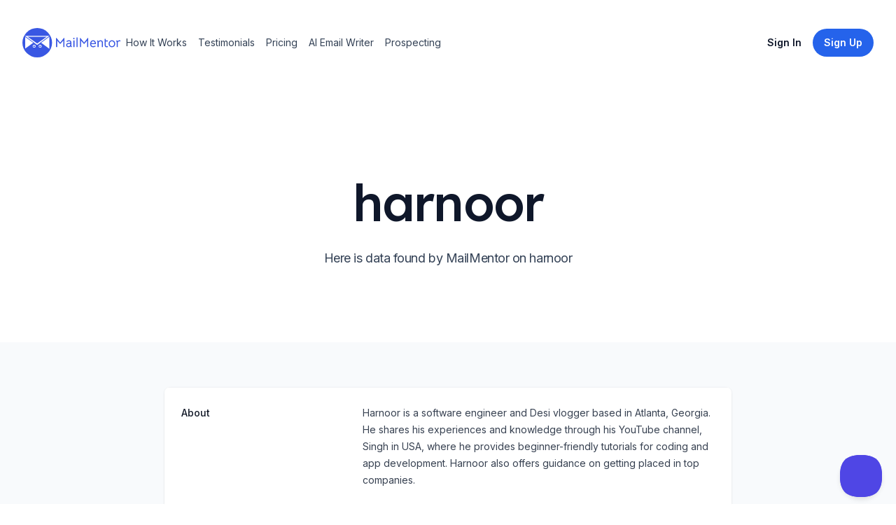

--- FILE ---
content_type: text/html; charset=utf-8
request_url: https://www.mailmentor.io/company/harnoor
body_size: 9640
content:
<!DOCTYPE html><html class="h-full scroll-smooth bg-white antialiased [font-feature-settings:&#x27;ss01&#x27;]" lang="en"><head><meta charSet="utf-8"/><meta name="viewport" content="width=device-width, initial-scale=1.0"/><title>harnoor Profile</title><meta name="description" content="Harnoor is a software engineer and Desi vlogger based in Atlanta, Georgia. He shares his experiences and knowledge through his YouTube channel, Singh in USA, where he provides beginner-friendly tutorials for coding and app development. Harnoor also offers guidance on getting placed in top companies."/><meta name="robots" content="index, follow"/><meta property="og:url" content="https://www.mailmentor.io/company/harnoor"/><meta property="og:image" content="https://www.mailmentor.io/assets/core/mailmentor-preview-image.png"/><meta property="og:type" content="website"/><meta property="og:site_name" content="MailMentor"/><meta property="og:title" content="harnoor Profile"/><meta property="og:description" content="Harnoor is a software engineer and Desi vlogger based in Atlanta, Georgia. He shares his experiences and knowledge through his YouTube channel, Singh in USA, where he provides beginner-friendly tutorials for coding and app development. Harnoor also offers guidance on getting placed in top companies."/><meta property="og:locale" content="en_US"/><meta name="twitter:card" content="summary_large_image"/><meta name="twitter:site" content="@mailmentor"/><meta name="twitter:title" content="harnoor Profile"/><meta name="twitter:description" content="Harnoor is a software engineer and Desi vlogger based in Atlanta, Georgia. He shares his experiences and knowledge through his YouTube channel, Singh in USA, where he provides beginner-friendly tutorials for coding and app development. Harnoor also offers guidance on getting placed in top companies."/><meta name="twitter:image" content="https://www.mailmentor.io/assets/core/mailmentor-preview-image.png"/><link rel="canonical" href="https://www.mailmentor.io/company/harnoor"/><meta name="next-head-count" content="18"/><link rel="preconnect" href="https://fonts.googleapis.com"/><link rel="preconnect" href="https://fonts.gstatic.com" crossorigin="anonymous"/><link rel="stylesheet" data-href="https://fonts.googleapis.com/css2?family=Inter:wght@100..900&amp;family=Lexend:wght@400;500&amp;display=swap"/><link rel="apple-touch-icon" sizes="180x180" href="/apple-touch-icon.png"/><link rel="icon" type="image/png" sizes="32x32" href="/favicon-32x32.png"/><link rel="icon" type="image/png" sizes="16x16" href="/favicon-16x16.png"/><link rel="manifest" href="/site.webmanifest"/><meta charSet="UTF-8"/><meta http-equiv="Content-Type" content="text/html;charset=UTF-8"/><link rel="preload" href="/_next/static/css/c41a622a613f7436.css" as="style"/><link rel="stylesheet" href="/_next/static/css/c41a622a613f7436.css" data-n-g=""/><noscript data-n-css=""></noscript><script defer="" nomodule="" src="/_next/static/chunks/polyfills-c67a75d1b6f99dc8.js"></script><script src="/_next/static/chunks/webpack-1fdbdc357cdcd526.js" defer=""></script><script src="/_next/static/chunks/framework-4556c45dd113b893.js" defer=""></script><script src="/_next/static/chunks/main-53b1b7aa584bd4d9.js" defer=""></script><script src="/_next/static/chunks/pages/_app-76f76bb618effe29.js" defer=""></script><script src="/_next/static/chunks/848fc247-85110efc552629f3.js" defer=""></script><script src="/_next/static/chunks/29107295-fbcfe2172188e46f.js" defer=""></script><script src="/_next/static/chunks/175-cc21a22868888950.js" defer=""></script><script src="/_next/static/chunks/608-7e4d3758327dd046.js" defer=""></script><script src="/_next/static/chunks/317-10d29ef5e1f50a4a.js" defer=""></script><script src="/_next/static/chunks/478-ec6c5747fdfcb57d.js" defer=""></script><script src="/_next/static/chunks/pages/company/%5Bslug%5D-516d5aad5334e3c8.js" defer=""></script><script src="/_next/static/0bClvPg4eK8-xRPtlV8AB/_buildManifest.js" defer=""></script><script src="/_next/static/0bClvPg4eK8-xRPtlV8AB/_ssgManifest.js" defer=""></script><link rel="stylesheet" href="https://fonts.googleapis.com/css2?family=Inter:wght@100..900&family=Lexend:wght@400;500&display=swap"/></head><body class="flex h-full flex-col"><div id="__next"><header class="py-10"><div class="mx-auto max-w-7xl px-4 sm:px-6 lg:px-8"><nav class="relative z-50 flex justify-between"><div class="flex items-center md:gap-x-12"><a aria-label="Home" href="/"><svg width="140" viewBox="0 0 621 188" fill="none"><path d="M216.172 63.62L239.608 93.02L263.044 63.62H265.984V122.084H259.096V84.032C259.096 83.192 259.18 81.736 259.348 79.664C256.66 83.136 253.412 87.084 249.604 91.508C245.852 95.876 242.492 99.628 239.524 102.764L236.164 98.984C229.388 91.256 225.244 86.524 223.732 84.788C223.228 84.172 222.724 83.528 222.22 82.856C221.772 82.184 221.324 81.568 220.876 81.008L219.868 79.58C220.036 81.148 220.12 82.632 220.12 84.032V122.084H213.232V63.62H216.172Z" fill="#3957E3" shape-rendering="geometricPrecision"></path><path d="M309.346 123.092C307.218 121.636 305.706 119.844 304.81 117.716C303.522 119.34 301.786 120.6 299.602 121.496C297.474 122.392 295.066 122.84 292.378 122.84C287.786 122.84 284.09 121.58 281.29 119.06C278.546 116.54 277.174 113.208 277.174 109.064C277.174 104.696 278.826 101.308 282.13 98.9C285.434 96.436 290.054 95.204 295.99 95.204H303.298V93.44C303.298 90.248 302.71 88.008 301.534 86.72C300.414 85.376 298.482 84.704 295.738 84.704C293.386 84.704 291.062 85.124 288.766 85.964C286.526 86.804 284.454 88.008 282.55 89.576L279.19 84.452C281.206 82.604 283.698 81.148 286.666 80.084C289.634 79.02 292.686 78.488 295.822 78.488C300.47 78.488 304.026 79.692 306.49 82.1C308.954 84.508 310.186 87.98 310.186 92.516V109.232C310.186 113.656 311.39 116.876 313.798 118.892L309.346 123.092ZM292.462 116.624C295.71 116.624 298.314 115.7 300.274 113.852C302.29 111.948 303.298 109.512 303.298 106.544V101.42H295.99C291.79 101.42 288.738 102.036 286.834 103.268C284.986 104.444 284.062 106.348 284.062 108.98C284.062 111.388 284.79 113.264 286.246 114.608C287.758 115.952 289.83 116.624 292.462 116.624Z" fill="#3957E3" shape-rendering="geometricPrecision"></path><path d="M323.03 79.916L329.918 80V122.084L323.03 122V79.916ZM326.306 71.768C325.186 71.768 324.179 71.32 323.283 70.424C322.387 69.528 321.939 68.52 321.939 67.4C321.939 66.224 322.387 65.188 323.283 64.292C324.179 63.396 325.186 62.948 326.306 62.948C327.482 62.948 328.518 63.396 329.414 64.292C330.366 65.188 330.842 66.224 330.842 67.4C330.842 68.52 330.366 69.528 329.414 70.424C328.518 71.32 327.482 71.768 326.306 71.768Z" fill="#3957E3" shape-rendering="geometricPrecision"></path><path d="M342.966 60.932H349.686V122.084H342.966V60.932Z" fill="#3957E3" shape-rendering="geometricPrecision"></path><path d="M367.438 63.62L390.874 93.02L414.31 63.62H417.25V122.084H410.362V84.032C410.362 83.192 410.446 81.736 410.614 79.664C407.926 83.136 404.678 87.084 400.87 91.508C397.118 95.876 393.758 99.628 390.79 102.764L387.43 98.984C380.654 91.256 376.51 86.524 374.998 84.788C374.494 84.172 373.99 83.528 373.486 82.856C373.038 82.184 372.59 81.568 372.142 81.008L371.134 79.58C371.302 81.148 371.386 82.632 371.386 84.032V122.084H364.498V63.62H367.438Z" fill="#3957E3" shape-rendering="geometricPrecision"></path><path d="M436 103.436C436.168 106.908 437.092 109.988 438.772 112.676C440.508 115.364 443.672 116.708 448.264 116.708C450.672 116.708 452.912 116.344 454.984 115.616C457.056 114.832 459.24 113.656 461.536 112.088L464.728 117.296C462.656 118.976 460.108 120.348 457.084 121.412C454.06 122.42 451.008 122.924 447.928 122.924C444.008 122.924 440.62 122.028 437.764 120.236C434.908 118.388 432.724 115.896 431.212 112.76C429.7 109.568 428.944 105.956 428.944 101.924C428.944 97.892 429.672 94.084 431.128 90.5C432.64 86.916 434.824 84.032 437.68 81.848C440.592 79.664 444.036 78.572 448.012 78.572C451.26 78.572 454.228 79.356 456.916 80.924C459.604 82.492 461.732 84.676 463.3 87.476C464.868 90.22 465.652 93.272 465.652 96.632C465.652 98.032 465.54 100.3 465.316 103.436H436ZM458.848 97.22V96.38C458.848 94.196 458.344 92.236 457.336 90.5C456.384 88.708 455.068 87.308 453.388 86.3C451.764 85.292 449.944 84.788 447.928 84.788C445.072 84.788 442.58 85.852 440.452 87.98C438.38 90.108 437.008 93.188 436.336 97.22H458.848Z" fill="#3957E3" shape-rendering="geometricPrecision"></path><path d="M476.193 92.264C476.193 90.304 475.913 88.54 475.353 86.972C474.849 85.404 473.869 83.976 472.413 82.688L476.865 78.488C479.161 79.832 480.869 82.072 481.989 85.208C485.629 80.84 490.193 78.656 495.681 78.656C500.105 78.656 503.605 79.86 506.181 82.268C508.813 84.676 510.129 88.176 510.129 92.768V122.084L503.241 122.168V93.692C503.241 90.948 502.653 88.792 501.477 87.224C500.301 85.656 498.229 84.872 495.261 84.872C492.685 84.872 490.501 85.488 488.709 86.72C486.973 87.896 485.097 89.828 483.081 92.516V122.084H476.193V92.264Z" fill="#3957E3" shape-rendering="geometricPrecision"></path><path d="M534.214 123.176C530.182 123.176 527.046 122 524.806 119.648C522.566 117.24 521.446 113.796 521.446 109.316V69.164H528.334V79.412H541.27V85.628H528.334V109.316C528.334 112.06 528.894 113.964 530.014 115.028C531.19 116.092 532.562 116.624 534.13 116.624C535.25 116.624 536.146 116.512 536.818 116.288C537.546 116.064 538.498 115.644 539.674 115.028L542.866 120.656C540.626 122.336 537.742 123.176 534.214 123.176Z" fill="#3957E3" shape-rendering="geometricPrecision"></path><path d="M567.321 122.84C563.345 122.84 559.761 121.888 556.569 119.984C553.433 118.08 550.969 115.476 549.177 112.172C547.385 108.812 546.489 105.032 546.489 100.832C546.489 96.632 547.385 92.852 549.177 89.492C551.025 86.076 553.517 83.416 556.653 81.512C559.845 79.552 563.429 78.572 567.405 78.572C571.381 78.572 574.937 79.524 578.073 81.428C581.265 83.332 583.757 85.992 585.549 89.408C587.341 92.768 588.237 96.548 588.237 100.748C588.237 104.948 587.341 108.728 585.549 112.088C583.757 115.448 581.265 118.08 578.073 119.984C574.881 121.888 571.297 122.84 567.321 122.84ZM567.405 116.624C571.605 116.624 574.965 115.168 577.485 112.256C580.061 109.344 581.349 105.508 581.349 100.748C581.349 95.932 580.061 92.068 577.485 89.156C574.965 86.244 571.605 84.788 567.405 84.788C564.661 84.788 562.225 85.46 560.097 86.804C557.969 88.148 556.317 90.024 555.141 92.432C553.965 94.84 553.377 97.612 553.377 100.748C553.377 105.508 554.665 109.344 557.241 112.256C559.817 115.168 563.205 116.624 567.405 116.624Z" fill="#3957E3" shape-rendering="geometricPrecision"></path><path d="M614.905 78.572C616.529 78.572 618.461 78.852 620.701 79.412L620.533 86.048C618.293 85.432 616.473 85.124 615.073 85.124C612.441 85.124 610.397 85.74 608.941 86.972C607.261 88.316 605.805 90.108 604.573 92.348V122.084H597.685V92.348C597.685 87.98 596.509 84.788 594.157 82.772L598.777 78.488C599.617 78.992 600.457 79.748 601.297 80.756C602.193 81.764 602.921 82.912 603.481 84.2C604.713 82.632 605.973 81.428 607.261 80.588C609.389 79.244 611.937 78.572 614.905 78.572Z" fill="#3957E3" shape-rendering="geometricPrecision"></path><circle cx="94" cy="94" r="94" fill="#3957E3" shape-rendering="geometricPrecision"></circle><path d="M93.5 108L15.9907 50.25L171.009 50.25L93.5 108Z" fill="white" shape-rendering="geometricPrecision"></path><path d="M93.5 99L33.3112 56.25L153.689 56.25L93.5 99Z" fill="#3957E3" shape-rendering="geometricPrecision"></path><path d="M69 94.5L18 131.306L18 57.6939L69 94.5Z" fill="white" shape-rendering="geometricPrecision"></path><path d="M119 94.5L170.75 55.9619V133.038L119 94.5Z" fill="white" shape-rendering="geometricPrecision"></path><circle cx="74.5" cy="116.5" r="9.5" fill="white" rendering="geometricPrecision"></circle><circle cx="74" cy="117" r="5" fill="#3957E3" shape-rendering="geometricPrecision"></circle><circle cx="112.5" cy="116.5" r="9.5" fill="white"></circle><circle cx="112" cy="117" r="5" fill="#3957E3"></circle></svg></a><div class="hidden md:flex md:gap-x-6"><a class="inline-block rounded-lg py-1 px-2 text-sm text-slate-700 hover:bg-slate-100 hover:text-slate-900" href="/#how-it-works">How It Works</a><a class="inline-block rounded-lg py-1 px-2 text-sm text-slate-700 hover:bg-slate-100 hover:text-slate-900" href="/#testimonials">Testimonials</a><a class="inline-block rounded-lg py-1 px-2 text-sm text-slate-700 hover:bg-slate-100 hover:text-slate-900" href="/pricing">Pricing</a><a class="inline-block rounded-lg py-1 px-2 text-sm text-slate-700 hover:bg-slate-100 hover:text-slate-900" href="/use-case/ai-email-writer">AI Email Writer</a><a class="inline-block rounded-lg py-1 px-2 text-sm text-slate-700 hover:bg-slate-100 hover:text-slate-900" href="/use-case/how-to-find-clients-recruiting-business">Prospecting</a></div></div><div class="flex items-center gap-x-5 md:gap-x-8"><a class="group inline-flex items-center justify-center rounded-full py-2 px-4 text-sm font-semibold focus:outline-none focus-visible:outline-2 focus-visible:outline-offset-2 bg-white text-slate-900 hover:bg-blue-50 active:bg-blue-200 active:text-slate-600 focus-visible:outline-white invisible hidden md:visible lg:inline" href="https://app.mailmentor.io/sign-in?utm_source=landing-page&amp;utm_medium=web&amp;utm_campaign=evergreen">Sign In</a><a class="group inline-flex items-center justify-center rounded-full py-2 px-4 text-sm font-semibold focus:outline-none focus-visible:outline-2 focus-visible:outline-offset-2 bg-blue-600 text-white hover:text-slate-100 hover:bg-blue-500 active:bg-blue-800 active:text-blue-100 focus-visible:outline-blue-600 hidden lg:inline" href="https://app.mailmentor.io/sign-up?utm_source=landing-page&amp;utm_medium=web&amp;utm_campaign=evergreen"><span>Sign Up</span></a><div class="-mr-1 md:hidden"><div data-headlessui-state=""><button class="relative z-10 flex h-8 w-8 items-center justify-center [&amp;:not(:focus-visible)]:focus:outline-none" aria-label="Toggle Navigation" type="button" aria-expanded="false" data-headlessui-state=""><svg aria-hidden="true" class="h-3.5 w-3.5 overflow-visible stroke-slate-700" fill="none" stroke-width="2" stroke-linecap="round"><path d="M0 1H14M0 7H14M0 13H14" class="origin-center transition"></path><path d="M2 2L12 12M12 2L2 12" class="origin-center transition scale-90 opacity-0"></path></svg></button></div><div style="position:fixed;top:1px;left:1px;width:1px;height:0;padding:0;margin:-1px;overflow:hidden;clip:rect(0, 0, 0, 0);white-space:nowrap;border-width:0;display:none"></div></div></div></nav></div></header><main><div class="mx-auto max-w-7xl px-4 sm:px-6 lg:px-8 pt-20 pb-16 text-center lg:pt-32"><h1 class="mx-auto max-w-4xl font-display text-5xl font-medium tracking-tight text-slate-900 sm:text-7xl">harnoor</h1><p class="mx-auto mt-6 max-w-2xl text-lg tracking-tight text-slate-700">Here is data found by MailMentor on harnoor</p><div class="mt-10 flex justify-center gap-x-6"></div></div><div class="flex items-center justify-center bg-slate-50 px-6 sm:px-6 sm:py-3 lg:py-16 lg:px-8"><div class="w-2/3 overflow-hidden bg-white shadow sm:rounded-lg"><div class="border-t border-gray-100"><dl class="divide-y divide-gray-100"><div class="px-4 py-6 sm:grid sm:grid-cols-3 sm:gap-4 sm:px-6"><dt class="text-sm font-medium text-gray-900">About</dt><dd class="mt-1 text-sm leading-6 text-gray-700 sm:col-span-2 sm:mt-0">Harnoor is a software engineer and Desi vlogger based in Atlanta, Georgia. He shares his experiences and knowledge through his YouTube channel, Singh in USA, where he provides beginner-friendly tutorials for coding and app development. Harnoor also offers guidance on getting placed in top companies.</dd></div><div class="px-4 py-6 sm:grid sm:grid-cols-3 sm:gap-4 sm:px-6"><dt class="text-sm font-medium leading-6 text-gray-900">Social Profiles</dt><dd class="mt-2 text-sm text-gray-900 sm:col-span-2 sm:mt-0"><ul role="list" class="divide-y divide-gray-100 rounded-md border border-gray-200"><li class="flex items-center py-4 pl-4 pr-5 text-sm hover:bg-slate-50"><div class="flex-none pr-1"><a href="https://www.facebook.com/iamharnoorsingh/" rel="noreferrer" target="_blank" title="facebook"><svg height="24" width="24" viewBox="13.25 6.25 16.5 34.5" style="background-color:#3A559F;border-radius:10%;border-color:#F00;border-style:solid;border-width:0px" xmlns="http://www.w3.org/2000/svg" xmlns:xlink="http://www.w3.org/1999/xlink"><g><path fill="#FFF" id="f_1_" d="M23.3147057,35 L18.4372418,35 L18.4372418,23.4985483 L16,23.4985483 L16,19.535534 L18.4372418,19.535534 L18.4372418,17.1562737 C18.4372418,13.9234411 19.8127074,12 23.7230238,12 L26.9776468,12 L26.9776468,15.964466 L24.9435074,15.964466 C23.4212558,15.964466 23.3206665,16.5182719 23.3206665,17.5518493 L23.3139606,19.535534 L27,19.535534 L26.5685836,23.4985483 L23.3139606,23.4985483 L23.3139606,35 L23.3147057,35 Z"></path></g></svg></a></div><a href="https://www.facebook.com/iamharnoorsingh/"><div class="flex-initial">FACEBOOK</div></a></li><li class="flex items-center py-4 pl-4 pr-5 text-sm hover:bg-slate-50"><div class="flex-none pr-1"><a href="https://twitter.com/iHarnoorSingh" rel="noreferrer" target="_blank" title="twitter"><svg height="24" width="24" viewBox="6.75 9.5 31.5 27" style="background-color:#1C9CEA;border-radius:10%;border-color:#F00;border-style:solid;border-width:0px" xmlns="http://www.w3.org/2000/svg" xmlns:xlink="http://www.w3.org/1999/xlink"><g><path fill="#FFF" id="f_1_" d="M30.526149,16.8457316 C31.4160944,16.2841254 32.0989611,15.3936155 32.41944,14.3328037 C31.5861948,14.8541095 30.6654341,15.2311137 29.6830428,15.4352159 C28.899102,14.5512061 27.7786582,14 26.5386512,14 C24.1597112,14 22.231907,16.0345226 22.231907,18.5435505 C22.231907,18.8997544 22.2676528,19.2468583 22.3416094,19.578362 C18.762106,19.3885599 15.5881317,17.5815398 13.4618771,14.8307092 C13.0908611,15.5041167 12.8788519,16.2841254 12.8788519,17.1161346 C12.8788519,18.6917521 13.6393731,20.0827676 14.7955626,20.8991767 C14.0892763,20.8757764 13.4248987,20.6690741 12.8431062,20.3310703 L12.8431062,20.386971 C12.8431062,22.5891954 14.3271703,24.4261158 16.3005811,24.8421205 C15.9381933,24.9487217 15.558549,25.0020222 15.1641134,25.0020222 C14.8867758,25.0020222 14.6156013,24.9747219 14.3542877,24.9214213 C14.9015672,26.7258414 16.4928685,28.041456 18.3787639,28.0765564 C16.9033281,29.29597 15.0457827,30.021378 13.0279979,30.021378 C12.6804015,30.021378 12.3365029,30.0018778 12,29.9589773 C13.9068498,31.2472916 16.1711569,32 18.6043317,32 C26.5300229,32 30.8614193,25.0761231 30.8614193,19.0713563 C30.8614193,18.8737542 30.858954,18.677452 30.8503258,18.4837498 C31.6921993,17.8428427 32.4243705,17.0420338 33,16.1307237 C32.2271527,16.4921277 31.3963726,16.7365304 30.526149,16.8457316 Z"></path></g></svg></a></div><a href="https://twitter.com/iHarnoorSingh"><div class="flex-initial">TWITTER</div></a></li><li class="flex items-center py-4 pl-4 pr-5 text-sm hover:bg-slate-50"><div class="flex-none pr-1"><a href="https://in.linkedin.com/company/harnoor-computers---old-&amp;-used-laptop" rel="noreferrer" target="_blank" title="linkedin"><svg height="24" width="24" viewBox="7 7 30 30" style="background-color:#0270AD;border-radius:10%;border-color:#F00;border-style:solid;border-width:0px" xmlns="http://www.w3.org/2000/svg" xmlns:xlink="http://www.w3.org/1999/xlink"><g><path fill="#FFF" id="f_1_" d="M12.5044685,18.4131131 L16.4026341,18.4131131 L16.4026341,31.9987194 L12.5044685,31.9987194 L12.5044685,18.4131131 Z M14.3541863,16.7137918 L14.3259643,16.7137918 C12.9148636,16.7137918 12,15.6752465 12,14.3600973 C12,13.0180561 12.9419097,12 14.3812324,12 C15.8193791,12 16.7036689,13.0154949 16.7318909,14.3562556 C16.7318909,15.6714048 15.8193791,16.7137918 14.3541863,16.7137918 L14.3541863,16.7137918 Z M32,32 L27.5797272,32 L27.5797272,24.9683698 C27.5797272,23.1281854 26.8882879,21.8732232 25.3678269,21.8732232 C24.2048448,21.8732232 23.5580903,22.7196824 23.2570555,23.537969 C23.1441675,23.8299398 23.1618062,24.2384428 23.1618062,24.6482264 L23.1618062,32 L18.7826905,32 C18.7826905,32 18.8391345,19.5451402 18.7826905,18.4131131 L23.1618062,18.4131131 L23.1618062,20.5452683 C23.420508,19.6130106 24.8198495,18.2824946 27.0529163,18.2824946 C29.8233772,18.2824946 32,20.2379306 32,24.4446152 L32,32 L32,32 Z"></path></g></svg></a></div><a href="https://in.linkedin.com/company/harnoor-computers---old-&amp;-used-laptop"><div class="flex-initial">LINKEDIN</div></a></li></ul></dd></div></dl></div></div></div><section id="get-started-today" class="relative overflow-hidden bg-blue-600 py-32"><img alt="" src="/_next/static/media/background-call-to-action.6a5a5672.jpg" width="2347" height="1244" decoding="async" data-nimg="future" class="absolute top-1/2 left-1/2 max-w-none -translate-x-1/2 -translate-y-1/2" loading="lazy"/><div class="mx-auto max-w-7xl px-4 sm:px-6 lg:px-8 relative"><div class="mx-auto max-w-lg text-center"><h2 class="font-display text-3xl tracking-tight text-white sm:text-4xl">Find contacts at this company</h2><p class="mt-4 text-lg tracking-tight text-white">Our AI enabled web scraper helps you prospects at harnoor and similar companies</p><a class="group inline-flex items-center justify-center rounded-full py-2 px-4 text-sm font-semibold focus:outline-none focus-visible:outline-2 focus-visible:outline-offset-2 bg-white text-slate-900 hover:bg-blue-50 active:bg-blue-200 active:text-slate-600 focus-visible:outline-white mt-10" href="/use-case/how-to-find-clients-recruiting-business">Find out how</a></div></div></section></main><footer class="bg-white" aria-labelledby="footer-heading"><h2 id="footer-heading" class="sr-only">Footer</h2><div class="mx-auto max-w-7xl px-6 pb-8 pt-16 sm:pt-24 lg:px-8 lg:pt-32"><div class="xl:grid xl:grid-cols-3 xl:gap-8"><div class="space-y-8"><svg width="140" viewBox="0 0 621 188" fill="none"><path d="M216.172 63.62L239.608 93.02L263.044 63.62H265.984V122.084H259.096V84.032C259.096 83.192 259.18 81.736 259.348 79.664C256.66 83.136 253.412 87.084 249.604 91.508C245.852 95.876 242.492 99.628 239.524 102.764L236.164 98.984C229.388 91.256 225.244 86.524 223.732 84.788C223.228 84.172 222.724 83.528 222.22 82.856C221.772 82.184 221.324 81.568 220.876 81.008L219.868 79.58C220.036 81.148 220.12 82.632 220.12 84.032V122.084H213.232V63.62H216.172Z" fill="#3957E3" shape-rendering="geometricPrecision"></path><path d="M309.346 123.092C307.218 121.636 305.706 119.844 304.81 117.716C303.522 119.34 301.786 120.6 299.602 121.496C297.474 122.392 295.066 122.84 292.378 122.84C287.786 122.84 284.09 121.58 281.29 119.06C278.546 116.54 277.174 113.208 277.174 109.064C277.174 104.696 278.826 101.308 282.13 98.9C285.434 96.436 290.054 95.204 295.99 95.204H303.298V93.44C303.298 90.248 302.71 88.008 301.534 86.72C300.414 85.376 298.482 84.704 295.738 84.704C293.386 84.704 291.062 85.124 288.766 85.964C286.526 86.804 284.454 88.008 282.55 89.576L279.19 84.452C281.206 82.604 283.698 81.148 286.666 80.084C289.634 79.02 292.686 78.488 295.822 78.488C300.47 78.488 304.026 79.692 306.49 82.1C308.954 84.508 310.186 87.98 310.186 92.516V109.232C310.186 113.656 311.39 116.876 313.798 118.892L309.346 123.092ZM292.462 116.624C295.71 116.624 298.314 115.7 300.274 113.852C302.29 111.948 303.298 109.512 303.298 106.544V101.42H295.99C291.79 101.42 288.738 102.036 286.834 103.268C284.986 104.444 284.062 106.348 284.062 108.98C284.062 111.388 284.79 113.264 286.246 114.608C287.758 115.952 289.83 116.624 292.462 116.624Z" fill="#3957E3" shape-rendering="geometricPrecision"></path><path d="M323.03 79.916L329.918 80V122.084L323.03 122V79.916ZM326.306 71.768C325.186 71.768 324.179 71.32 323.283 70.424C322.387 69.528 321.939 68.52 321.939 67.4C321.939 66.224 322.387 65.188 323.283 64.292C324.179 63.396 325.186 62.948 326.306 62.948C327.482 62.948 328.518 63.396 329.414 64.292C330.366 65.188 330.842 66.224 330.842 67.4C330.842 68.52 330.366 69.528 329.414 70.424C328.518 71.32 327.482 71.768 326.306 71.768Z" fill="#3957E3" shape-rendering="geometricPrecision"></path><path d="M342.966 60.932H349.686V122.084H342.966V60.932Z" fill="#3957E3" shape-rendering="geometricPrecision"></path><path d="M367.438 63.62L390.874 93.02L414.31 63.62H417.25V122.084H410.362V84.032C410.362 83.192 410.446 81.736 410.614 79.664C407.926 83.136 404.678 87.084 400.87 91.508C397.118 95.876 393.758 99.628 390.79 102.764L387.43 98.984C380.654 91.256 376.51 86.524 374.998 84.788C374.494 84.172 373.99 83.528 373.486 82.856C373.038 82.184 372.59 81.568 372.142 81.008L371.134 79.58C371.302 81.148 371.386 82.632 371.386 84.032V122.084H364.498V63.62H367.438Z" fill="#3957E3" shape-rendering="geometricPrecision"></path><path d="M436 103.436C436.168 106.908 437.092 109.988 438.772 112.676C440.508 115.364 443.672 116.708 448.264 116.708C450.672 116.708 452.912 116.344 454.984 115.616C457.056 114.832 459.24 113.656 461.536 112.088L464.728 117.296C462.656 118.976 460.108 120.348 457.084 121.412C454.06 122.42 451.008 122.924 447.928 122.924C444.008 122.924 440.62 122.028 437.764 120.236C434.908 118.388 432.724 115.896 431.212 112.76C429.7 109.568 428.944 105.956 428.944 101.924C428.944 97.892 429.672 94.084 431.128 90.5C432.64 86.916 434.824 84.032 437.68 81.848C440.592 79.664 444.036 78.572 448.012 78.572C451.26 78.572 454.228 79.356 456.916 80.924C459.604 82.492 461.732 84.676 463.3 87.476C464.868 90.22 465.652 93.272 465.652 96.632C465.652 98.032 465.54 100.3 465.316 103.436H436ZM458.848 97.22V96.38C458.848 94.196 458.344 92.236 457.336 90.5C456.384 88.708 455.068 87.308 453.388 86.3C451.764 85.292 449.944 84.788 447.928 84.788C445.072 84.788 442.58 85.852 440.452 87.98C438.38 90.108 437.008 93.188 436.336 97.22H458.848Z" fill="#3957E3" shape-rendering="geometricPrecision"></path><path d="M476.193 92.264C476.193 90.304 475.913 88.54 475.353 86.972C474.849 85.404 473.869 83.976 472.413 82.688L476.865 78.488C479.161 79.832 480.869 82.072 481.989 85.208C485.629 80.84 490.193 78.656 495.681 78.656C500.105 78.656 503.605 79.86 506.181 82.268C508.813 84.676 510.129 88.176 510.129 92.768V122.084L503.241 122.168V93.692C503.241 90.948 502.653 88.792 501.477 87.224C500.301 85.656 498.229 84.872 495.261 84.872C492.685 84.872 490.501 85.488 488.709 86.72C486.973 87.896 485.097 89.828 483.081 92.516V122.084H476.193V92.264Z" fill="#3957E3" shape-rendering="geometricPrecision"></path><path d="M534.214 123.176C530.182 123.176 527.046 122 524.806 119.648C522.566 117.24 521.446 113.796 521.446 109.316V69.164H528.334V79.412H541.27V85.628H528.334V109.316C528.334 112.06 528.894 113.964 530.014 115.028C531.19 116.092 532.562 116.624 534.13 116.624C535.25 116.624 536.146 116.512 536.818 116.288C537.546 116.064 538.498 115.644 539.674 115.028L542.866 120.656C540.626 122.336 537.742 123.176 534.214 123.176Z" fill="#3957E3" shape-rendering="geometricPrecision"></path><path d="M567.321 122.84C563.345 122.84 559.761 121.888 556.569 119.984C553.433 118.08 550.969 115.476 549.177 112.172C547.385 108.812 546.489 105.032 546.489 100.832C546.489 96.632 547.385 92.852 549.177 89.492C551.025 86.076 553.517 83.416 556.653 81.512C559.845 79.552 563.429 78.572 567.405 78.572C571.381 78.572 574.937 79.524 578.073 81.428C581.265 83.332 583.757 85.992 585.549 89.408C587.341 92.768 588.237 96.548 588.237 100.748C588.237 104.948 587.341 108.728 585.549 112.088C583.757 115.448 581.265 118.08 578.073 119.984C574.881 121.888 571.297 122.84 567.321 122.84ZM567.405 116.624C571.605 116.624 574.965 115.168 577.485 112.256C580.061 109.344 581.349 105.508 581.349 100.748C581.349 95.932 580.061 92.068 577.485 89.156C574.965 86.244 571.605 84.788 567.405 84.788C564.661 84.788 562.225 85.46 560.097 86.804C557.969 88.148 556.317 90.024 555.141 92.432C553.965 94.84 553.377 97.612 553.377 100.748C553.377 105.508 554.665 109.344 557.241 112.256C559.817 115.168 563.205 116.624 567.405 116.624Z" fill="#3957E3" shape-rendering="geometricPrecision"></path><path d="M614.905 78.572C616.529 78.572 618.461 78.852 620.701 79.412L620.533 86.048C618.293 85.432 616.473 85.124 615.073 85.124C612.441 85.124 610.397 85.74 608.941 86.972C607.261 88.316 605.805 90.108 604.573 92.348V122.084H597.685V92.348C597.685 87.98 596.509 84.788 594.157 82.772L598.777 78.488C599.617 78.992 600.457 79.748 601.297 80.756C602.193 81.764 602.921 82.912 603.481 84.2C604.713 82.632 605.973 81.428 607.261 80.588C609.389 79.244 611.937 78.572 614.905 78.572Z" fill="#3957E3" shape-rendering="geometricPrecision"></path><circle cx="94" cy="94" r="94" fill="#3957E3" shape-rendering="geometricPrecision"></circle><path d="M93.5 108L15.9907 50.25L171.009 50.25L93.5 108Z" fill="white" shape-rendering="geometricPrecision"></path><path d="M93.5 99L33.3112 56.25L153.689 56.25L93.5 99Z" fill="#3957E3" shape-rendering="geometricPrecision"></path><path d="M69 94.5L18 131.306L18 57.6939L69 94.5Z" fill="white" shape-rendering="geometricPrecision"></path><path d="M119 94.5L170.75 55.9619V133.038L119 94.5Z" fill="white" shape-rendering="geometricPrecision"></path><circle cx="74.5" cy="116.5" r="9.5" fill="white" rendering="geometricPrecision"></circle><circle cx="74" cy="117" r="5" fill="#3957E3" shape-rendering="geometricPrecision"></circle><circle cx="112.5" cy="116.5" r="9.5" fill="white"></circle><circle cx="112" cy="117" r="5" fill="#3957E3"></circle></svg><p class="text-sm leading-6 text-gray-600">Collect prospects from news articles</p><div class="flex space-x-6"><a class="text-gray-400 hover:text-gray-500" href="https://twitter.com/mailmentor"><span class="sr-only">Twitter</span><svg fill="currentColor" viewBox="0 0 24 24" class="h-6 w-6" aria-hidden="true"><path d="M8.29 20.251c7.547 0 11.675-6.253 11.675-11.675 0-.178 0-.355-.012-.53A8.348 8.348 0 0022 5.92a8.19 8.19 0 01-2.357.646 4.118 4.118 0 001.804-2.27 8.224 8.224 0 01-2.605.996 4.107 4.107 0 00-6.993 3.743 11.65 11.65 0 01-8.457-4.287 4.106 4.106 0 001.27 5.477A4.072 4.072 0 012.8 9.713v.052a4.105 4.105 0 003.292 4.022 4.095 4.095 0 01-1.853.07 4.108 4.108 0 003.834 2.85A8.233 8.233 0 012 18.407a11.616 11.616 0 006.29 1.84"></path></svg></a><a class="text-gray-400 hover:text-gray-500" href="https://www.youtube.com/@mailmentor"><span class="sr-only">YouTube</span><svg fill="currentColor" viewBox="0 0 24 24" class="h-6 w-6" aria-hidden="true"><path fill-rule="evenodd" d="M19.812 5.418c.861.23 1.538.907 1.768 1.768C21.998 8.746 22 12 22 12s0 3.255-.418 4.814a2.504 2.504 0 0 1-1.768 1.768c-1.56.419-7.814.419-7.814.419s-6.255 0-7.814-.419a2.505 2.505 0 0 1-1.768-1.768C2 15.255 2 12 2 12s0-3.255.417-4.814a2.507 2.507 0 0 1 1.768-1.768C5.744 5 11.998 5 11.998 5s6.255 0 7.814.418ZM15.194 12 10 15V9l5.194 3Z" clip-rule="evenodd"></path></svg></a></div></div><div class="mt-16 grid grid-cols-2 gap-8 xl:col-span-2 xl:mt-0"><div class="md:grid md:grid-cols-2 md:gap-8"><div><h3 class="text-sm font-semibold leading-6 text-gray-900">Platform</h3><ul role="list" class="mt-6 space-y-4"><li><a class="text-sm leading-6 text-gray-600 hover:text-gray-900" href="https://app.mailmentor.io/sign-up?utm_source=landing-page&amp;utm_medium=web&amp;utm_campaign=evergreen">Sign Up</a></li><li><a class="text-sm leading-6 text-gray-600 hover:text-gray-900" href="https://app.mailmentor.io/sign-in?utm_source=landing-page&amp;utm_medium=web&amp;utm_campaign=evergreen">Sign In</a></li><li><a class="text-sm leading-6 text-gray-600 hover:text-gray-900" href="/companies">Public Company Data</a></li><li><a class="text-sm leading-6 text-gray-600 hover:text-gray-900" href="https://chrome.google.com/webstore/detail/mailmentor-prospecting-co/lmaejlipbkiphadkcbhmmpaoephkgmpj?utm_source=landing-page&amp;utm_medium=web&amp;utm_campaign=evergreen">Chrome Extension</a></li></ul></div><div class="mt-10 md:mt-0"><h3 class="text-sm font-semibold leading-6 text-gray-900">Support</h3><ul role="list" class="mt-6 space-y-4"><li><a class="text-sm leading-6 text-gray-600 hover:text-gray-900" href="/#how-it-works">How It Works</a></li><li><a class="text-sm leading-6 text-gray-600 hover:text-gray-900" href="/use-case">Use Cases</a></li><li><a class="text-sm leading-6 text-gray-600 hover:text-gray-900" href="https://help.mailmentor.io?utm_source=landing-page&amp;utm_medium=web&amp;utm_campaign=evergreen">Get Help</a></li><li><a class="text-sm leading-6 text-gray-600 hover:text-gray-900" href="/alternatives">Alternatives</a></li><li><a class="text-sm leading-6 text-gray-600 hover:text-gray-900" href="/partner">Become A Partner</a></li></ul></div></div><div class="md:grid md:grid-cols-2 md:gap-8"><div><h3 class="text-sm font-semibold leading-6 text-gray-900">Tools</h3><ul role="list" class="mt-6 space-y-4"><li><a class="text-sm leading-6 text-gray-600 hover:text-gray-900" href="/sales-message-optimizer">Sales Message Optimizer</a></li><li><a class="text-sm leading-6 text-gray-600 hover:text-gray-900" href="/tools/sales-commission-calculator">Sales Comission Calculator</a></li><li><a class="text-sm leading-6 text-gray-600 hover:text-gray-900" href="/tools">All Free Sales Tooling</a></li></ul></div><div class="mt-10 md:mt-0"><h3 class="text-sm font-semibold leading-6 text-gray-900">Legal</h3><ul role="list" class="mt-6 space-y-4"><li><a class="text-sm leading-6 text-gray-600 hover:text-gray-900" href="/privacy-policy">Privacy</a></li><li><a class="text-sm leading-6 text-gray-600 hover:text-gray-900" href="/terms-of-service">Terms</a></li></ul></div></div></div></div><div class="mt-16 border-t border-gray-900/10 pt-8 sm:mt-20 lg:mt-24"><p class="text-xs leading-5 text-gray-500">© 2023<!-- --> <a href="https://www.octaviuslabs.com">Octavius Labs LLC</a>. All rights reserved.</p></div></div></footer></div><script id="__NEXT_DATA__" type="application/json">{"props":{"pageProps":{"company":{"__typename":"Company","id":"7QQl","label":"harnoor","domain":"dot.gov","emailDomain":"dot.gov","mxValid":true,"slug":"harnoor","rawPhysicalAddress":null,"description":"Harnoor is a software engineer and Desi vlogger based in Atlanta, Georgia. He shares his experiences and knowledge through his YouTube channel, Singh in USA, where he provides beginner-friendly tutorials for coding and app development. Harnoor also offers guidance on getting placed in top companies.","socialProfiles":[{"__typename":"SocialProfile","service":"FACEBOOK","profileType":"COMPANY","url":"https://www.facebook.com/iamharnoorsingh/","description":"Harnoor Singh, Houston, Texas. 5537 likes · 6 talking about this. Dear self stay strong~Just sing with your heart\u0026soul !"},{"__typename":"SocialProfile","service":"TWITTER","profileType":"COMPANY","url":"https://twitter.com/iHarnoorSingh","description":"Harnoor Singh. @iHarnoorSingh. Singh in USA! Software Engineer / Desi Vlogger #Freelanta. Atlanta, GA youtube.com/SinghinUSA Joined May 2015."},{"__typename":"SocialProfile","service":"LINKEDIN","profileType":"COMPANY","url":"https://in.linkedin.com/company/harnoor-computers---old-\u0026-used-laptop","description":"Website: http://harnoor-computers.business.site. External link for Harnoor Computers - Old \u0026 used laptop. Industries: Retail Office Equipment."}]},"cta":{"primary":"Find contacts at this company","secondary":"Our AI enabled web scraper helps you prospects at harnoor and similar companies","buttonCta":"Find out how","buttonHref":"/use-case/how-to-find-clients-recruiting-business"},"_sentryTraceData":"5395d6d6595c48e6b3be39a8545d859b-9cdd14da1329870e-1","_sentryBaggage":"sentry-environment=vercel-production,sentry-release=abed5aa34aebf4216bac2be3f48c190f506aa39b,sentry-public_key=6e0454b67feb2bf0586e5633960fd7f5,sentry-trace_id=5395d6d6595c48e6b3be39a8545d859b,sentry-sample_rate=1,sentry-transaction=%2Fcompany%2F%5Bslug%5D,sentry-sampled=true"},"__N_SSP":true},"page":"/company/[slug]","query":{"slug":"harnoor"},"buildId":"0bClvPg4eK8-xRPtlV8AB","isFallback":false,"gssp":true,"scriptLoader":[]}</script></body></html>